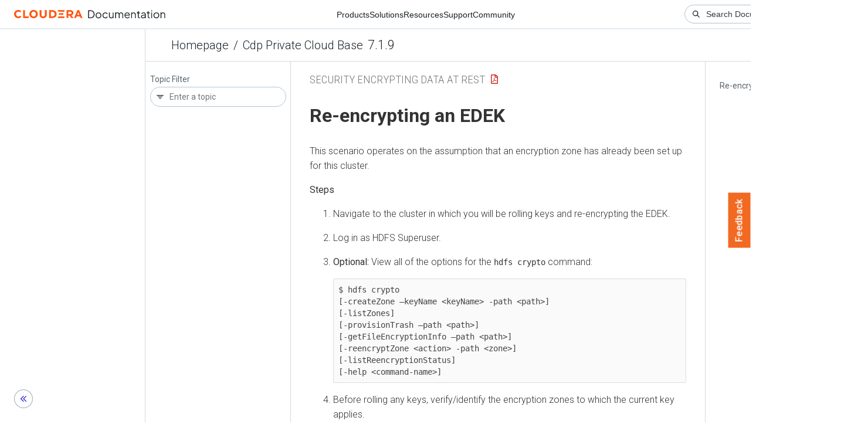

--- FILE ---
content_type: text/html
request_url: https://docs.cloudera.com/cdp-private-cloud-base/7.1.9/security-encrypting-data-at-rest/topics/cm-security-re-encrypt-an-edek.html
body_size: 3481
content:
<!DOCTYPE html><html lang="en"><head><meta http-equiv="Content-Type" content="text/html; charset=UTF-8"><meta charset="UTF-8"><meta name="viewport" content="width=device-width, initial-scale=1, shrink-to-fit=no"><title>Re-encrypting an EDEK</title><meta name="generator" content="DITA-OT"><meta name="description" content="This scenario operates on the assumption that an encryption zone has already been set up for this cluster."><meta name="prodname" content="Cloudera Manager"><meta name="version" content="7"><meta name="release" content="11"><meta name="modification" content="3"><meta name="rights" content="© 2010–2024 Cloudera, Inc."><link rel="stylesheet" href="/common/css/main.css"><link rel="alternate" type="application/pdf" href="../cm-security-encrypting-data-at-rest.pdf"></head><body class="hg"><header class="chead"><div class="breadcrumbs"><span class="bread-home"><a href="/"><i class="fas fa-home"></i><span class="text-home">Cloudera Docs</span></a></span><span class="bread-product"></span><span class="bread-version"></span></div></header><main class="cmain"><div class="cpage"><article class="maincontent"><div class="inner-breadcrumbs"></div><div id="content" aria-labelledby="ariaid-title1">
      <h1 class="title topictitle1" id="ariaid-title1">Re-encrypting an EDEK</h1>
  
      <div class="body taskbody"><p class="shortdesc">This scenario operates on the assumption that an encryption zone has already been set
    up for this cluster. </p>
    <section id="concept_vwq_kwj_hbb__steps_t5w_dsf_sjb"><ol class="ol steps" id="concept_vwq_kwj_hbb__steps_t5w_dsf_sjb"><li class="li step stepexpand">
        <span class="ph cmd">Navigate to the cluster in which you will be rolling keys and re-encrypting the
          EDEK.</span>
      </li><li class="li step stepexpand">
        <span class="ph cmd">Log in as HDFS Superuser.</span>
      </li><li class="li step stepexpand"><strong>Optional: </strong>
        <span class="ph cmd">View all of the options for the <code class="ph codeph">hdfs crypto</code> command:</span>
        <div class="itemgroup info">
          <pre class="pre codeblock"><code>$ hdfs crypto
[-createZone –keyName &lt;keyName&gt; -path &lt;path&gt;]
[-listZones]
[-provisionTrash –path &lt;path&gt;]
[-getFileEncryptionInfo –path &lt;path&gt;]
[-reencryptZone &lt;action&gt; -path &lt;zone&gt;]
[-listReencryptionStatus]
[-help &lt;command-name&gt;]</code></pre>
        </div>
      </li><li class="li step stepexpand">
        <span class="ph cmd">Before rolling any keys, verify/identify the encryption zones to which the current key
          applies. </span>
        <div class="itemgroup info">This operation also helps clarify the relationship between the EZ key and encryption
          zones, and, if necessary, makes it easier to identify more important, high priority
            zones.<pre class="pre codeblock"><code>$ hdfs crypto –listZones
/ez     key1</code></pre><p class="p">The first
            column identifies the encryption zone path (<code class="ph codeph">/ez</code>); the second column
            identifies the encryption key name (<code class="ph codeph">key1</code>).</p></div>
      </li><li class="li step stepexpand">
        <span class="ph cmd">Exit from the HDFS Superuser account and log in as Key Administrator.</span>
      </li><li class="li step stepexpand">
        <span class="ph cmd">Roll the encryption key (previously identified/confirmed by the HDFS Superuser in step
          4). </span>
        <div class="itemgroup info">Here, the <code class="ph codeph">&lt;key name&gt;</code> is
          <span class="keyword cmdname">key1</span><pre class="pre codeblock cdoc-input"><code>hadoop key roll key1</code></pre></div>
        <div class="itemgroup info">This operation contacts the KMS and rolls the keys. Note that this can take a
          considerable amount of time, depending on the number of key versions.
          <pre class="pre codeblock"><code>Rolling key version from KeyProvider: org.apache.hadoop.crypto.key.kms.LoadBalancingKMSClientProvider@5ea434c8
for keyName: key1
key1 has been successfully rolled.
org.apache.hadoop.crypto.key.kms.LoadBalancingKMSClientProvider@5ea434c8 has been updated.</code></pre></div>
      </li><li class="li step stepexpand">
        <span class="ph cmd">Log out as Key Administrator, and log in as HDFS Superuser.</span>
      </li><li class="li step stepexpand"><strong>Optional: </strong>
        <span class="ph cmd">Before performing the re-encryption, you can verify the status of the current key
          version being used (keyName). </span>
        <div class="itemgroup info">Then, after re-encrypting, you can confirm that the EZ key version
            (<code class="ph codeph">ezKeyVersionName</code>) and EDEK have
          changed.<pre class="pre codeblock"><code>$ hdfs crypto –getFileEncryptionInfo –path /ez/f
{cipherSuite: {name: AES/CTR/NoPadding, algorithmBlockSize: 16}. cryptoProtocolVersion:
CryptoProtocolVersion{description=’Encryption zones’, version=2, unknownValue=null}, <strong class="ph b">edek: 9aa13ea4a700f96287cfe1349f6ff4f2</strong>,
iv: d129c913c8a34cde6371ec95edfb7337, keyName: key1,<strong class="ph b"> ezKeyVersionName: 7mbvopZ0Weuvs0XtTkpGw3G92KuWc4e4xcTXl0bXCpF</strong>}</code></pre></div>
      </li><li class="li step stepexpand">
        <span class="ph cmd">After the EZ key has been rolled successfully, re-encrypt the EDEK by running the
          re-encryption command on the encryption zone:</span>
        <div class="itemgroup info">
          <pre class="pre codeblock"><code>$ hdfs crypto –reencryptZone –start –path /ez</code></pre>
        </div>
        <div class="itemgroup info">The following information appears when the submission is complete. At this point, the
          NameNode is processing and re-encrypting all of the EDEKs under the <code class="ph codeph">/ez</code>
            directory.<pre class="pre codeblock"><code>re-encrypt command successfully submitted for zone: /ez action:  START:</code></pre><div class="p">Depending
            on the number of files, the re-encryption operation can take a long time. Re-encrypting
            a 1M EDEK file typically takes between 2-6 minutes, depending on the NameNode hardware.
            To check the status of the re-encryption for the
            zone:<pre class="pre codeblock"><code>hdfs crypto –listReencryptionStatus</code></pre></div><table class="table" id="concept_vwq_kwj_hbb__table_wwq_kwj_hbb"><caption></caption><colgroup><col style="width:33.33333333333333%"><col style="width:33.33333333333333%"><col style="width:33.33333333333333%"></colgroup><thead class="thead">
                <tr class="row">
                  <th class="entry" id="concept_vwq_kwj_hbb__table_wwq_kwj_hbb__entry__1">Column Name</th>
                  <th class="entry" id="concept_vwq_kwj_hbb__table_wwq_kwj_hbb__entry__2">Description</th>
                  <th class="entry" id="concept_vwq_kwj_hbb__table_wwq_kwj_hbb__entry__3">Sample Data</th>
                </tr>
              </thead><tbody class="tbody">
                <tr class="row">
                  <td class="entry" headers="concept_vwq_kwj_hbb__table_wwq_kwj_hbb__entry__1">ZoneName</td>
                  <td class="entry" headers="concept_vwq_kwj_hbb__table_wwq_kwj_hbb__entry__2">The encryption zone name</td>
                  <td class="entry" headers="concept_vwq_kwj_hbb__table_wwq_kwj_hbb__entry__3">/ez</td>
                </tr>
                <tr class="row">
                  <td class="entry" headers="concept_vwq_kwj_hbb__table_wwq_kwj_hbb__entry__1">Status</td>
                  <td class="entry" headers="concept_vwq_kwj_hbb__table_wwq_kwj_hbb__entry__2">
                    <div class="p">
                      <ul class="ul" id="concept_vwq_kwj_hbb__ul_fmg_2tf_sjb">
                        <li class="li">Submitted: the command is received, but not yet being processed by the
                          NameNode.</li>
                        <li class="li">Processing: the zone is being processed by the NameNode.</li>
                        <li class="li">Completed: the NameNode has finished processing the zone, and every file
                          in the zone has been re-encrypted.</li>
                      </ul>
                    </div>
                  </td>
                  <td class="entry" headers="concept_vwq_kwj_hbb__table_wwq_kwj_hbb__entry__3">Completed</td>
                </tr>
                <tr class="row">
                  <td class="entry" headers="concept_vwq_kwj_hbb__table_wwq_kwj_hbb__entry__1">EZKey Version Name</td>
                  <td class="entry" headers="concept_vwq_kwj_hbb__table_wwq_kwj_hbb__entry__2">The encryption zone key version name, which used for re-encryption
                    comparison. After re-encryption is complete, all files in the encryption zone
                    are guaranteed to have an EDEK whose encryption zone key version is at least
                    equal to this version.</td>
                  <td class="entry" headers="concept_vwq_kwj_hbb__table_wwq_kwj_hbb__entry__3">ZMHfRoGKeXXgf0QzCX8q16NczIw2sq0rWRTOHS3YjCz</td>
                </tr>
                <tr class="row">
                  <td class="entry" headers="concept_vwq_kwj_hbb__table_wwq_kwj_hbb__entry__1">Submission Time</td>
                  <td class="entry" headers="concept_vwq_kwj_hbb__table_wwq_kwj_hbb__entry__2">The time at which the re-encryption operation commenced.</td>
                  <td class="entry" headers="concept_vwq_kwj_hbb__table_wwq_kwj_hbb__entry__3">2017-09-07 10:01:09,262-0700</td>
                </tr>
                <tr class="row">
                  <td class="entry" headers="concept_vwq_kwj_hbb__table_wwq_kwj_hbb__entry__1">Is Canceled?</td>
                  <td class="entry" headers="concept_vwq_kwj_hbb__table_wwq_kwj_hbb__entry__2">True: the encryption operation has been canceled.<p class="p">False: the encryption
                      operation has not been canceled.</p></td>
                  <td class="entry" headers="concept_vwq_kwj_hbb__table_wwq_kwj_hbb__entry__3">False </td>
                </tr>
                <tr class="row">
                  <td class="entry" headers="concept_vwq_kwj_hbb__table_wwq_kwj_hbb__entry__1">Completion Time</td>
                  <td class="entry" headers="concept_vwq_kwj_hbb__table_wwq_kwj_hbb__entry__2">The time at which the re-encryption operation completed.</td>
                  <td class="entry" headers="concept_vwq_kwj_hbb__table_wwq_kwj_hbb__entry__3">2017-09-07 10:01:10,441-0700</td>
                </tr>
                <tr class="row">
                  <td class="entry" headers="concept_vwq_kwj_hbb__table_wwq_kwj_hbb__entry__1">Number of files re-encrypted</td>
                  <td class="entry" headers="concept_vwq_kwj_hbb__table_wwq_kwj_hbb__entry__2">The number that appears in this column reflects <em class="ph i">only</em> the files whose
                    EDEKs have been updated. If a file is created after the key is rolled, then it
                    will already have an EDEK that has been encrypted by the new key version, so the
                    re-encryption operation will skip that file. In other words, it's possible for a
                    "Completed" re-encryption to reflect a number of re-encrypted files that is less
                    than the number of files actually in the encryption zone.<p class="p"><strong class="ph b">Note:</strong> In
                      cases when you re-encrypt an EZ key that has already been re-encrypted and
                      there are no new files, the number of files re-encrypted will be
                    0.</p></td>
                  <td class="entry" headers="concept_vwq_kwj_hbb__table_wwq_kwj_hbb__entry__3">1</td>
                </tr>
                <tr class="row">
                  <td class="entry" headers="concept_vwq_kwj_hbb__table_wwq_kwj_hbb__entry__1">Number of failures</td>
                  <td class="entry" headers="concept_vwq_kwj_hbb__table_wwq_kwj_hbb__entry__2">When 0, no errors occurred during the re-encryption operation. If larger
                    than 0, then investigate the NameNode log, and re-encrypt.</td>
                  <td class="entry" headers="concept_vwq_kwj_hbb__table_wwq_kwj_hbb__entry__3">0</td>
                </tr>
                <tr class="row">
                  <td class="entry" headers="concept_vwq_kwj_hbb__table_wwq_kwj_hbb__entry__1">Last file Checkpointed</td>
                  <td class="entry" headers="concept_vwq_kwj_hbb__table_wwq_kwj_hbb__entry__2">Identifies the current position of the re-encryption process in the
                    encryption zone--in other words, the file that was most recently
                    re-encrypted.</td>
                  <td class="entry" headers="concept_vwq_kwj_hbb__table_wwq_kwj_hbb__entry__3">0</td>
                </tr>
              </tbody></table></div>
      </li><li class="li step stepexpand">
        <span class="ph cmd">After the re-encryption completes, you can confirm that the EDEK and EZ Key Version
          Name values have changed.</span>
        <div class="itemgroup info">
          <pre class="pre codeblock"><code>$ hdfs crypto –getFileEncryptionInfo –path /ez/f
{cipherSuite: {name: AES/CTR/NoPadding, algorithmBlockSize: 16}. cryptoProtocolVersion:
CryptoProtocolVersion{description=’Encryption zones’, version=2, unknownValue=null}, <strong class="ph b">edek: 373c0c2e919c27e58c1c343f54233cbd</strong>,
iv: d129c913c8a34cde6371ec95edfb7337, keyName: key1, <strong class="ph b">ezKeyVersionName: ZMHfRoGKeXXgf0QzCX8q16NczIw2sq0rWRTOHS3YjCz</strong> }</code></pre>
        </div>
      </li></ol></section>
      </div>
    <nav role="navigation" class="related-links"><div class="familylinks"><div class="parentlink"><strong>Parent topic:</strong> <a class="link" href="../topics/cm-security-re-encrypt-edeks.html" title="When you re-encrypt an EDEK, you are essentially decrypting the original EDEK created by the DEK, and then re-encrypting it using the new (rolled) version of the EZ key. The file's metadata, which is stored in the NameNode, is then updated with this new EDEK. Re-encryption does not impact the data in the HDFS files or the DEK–the same DEK is still used to decrypt the file, so re-encryption is essentially transparent.">Re-encrypting Encrypted Data Encryption Keys (EDEKs)</a></div></div></nav></div></article></div><aside class="pubmenu"></aside></main><div class="logo"><a href="http://www.cloudera.com/"><img src="/common/img/cloudera_short_logo.png"></a></div><nav class="product-drawer"><div class="full-logo"><a href="http://www.cloudera.com/"><img src="/common/img/cloudera.png"></a></div></nav><footer></footer><script src="/common/js/main.js"></script></body></html>